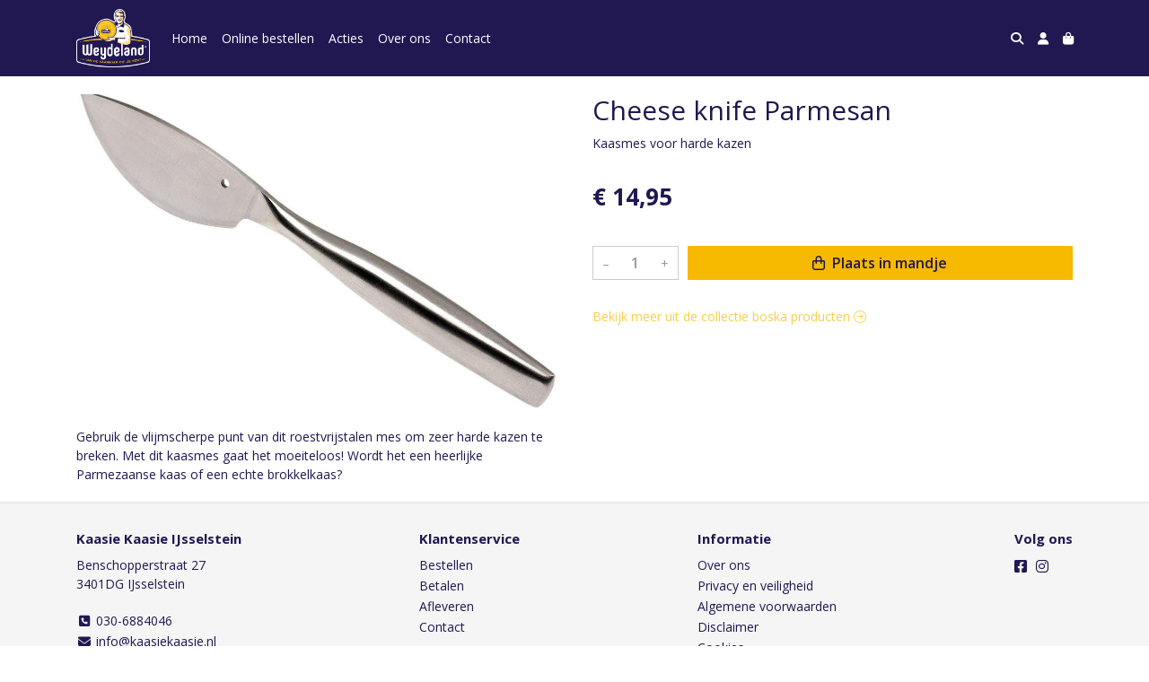

--- FILE ---
content_type: text/html; charset=utf-8
request_url: https://www.kaasiekaasie.nl/c/boska-producten/p/cheese-knife-parmesan
body_size: 5274
content:
<!DOCTYPE html>
<html lang="nl">
<head>
    <title>Cheese knife Parmesan - Kaasie Kaasie IJsselstein</title>

    <meta charset="utf-8">
    <meta name="viewport" content="width=device-width, initial-scale=1, shrink-to-fit=no, viewport-fit=cover">
    <meta name="description" content="Kaasmes voor harde kazen">
    <meta name="apple-mobile-web-app-title" content="Kaasie Kaasie IJsselstein">
    <meta name="theme-color" content="#000000">
    <meta name="powered-by" content="Midmid">
    <meta property="og:title" content="Cheese knife Parmesan - Kaasie Kaasie IJsselstein">
    <meta property="og:image" content="https://weydelandkaas.blob.core.windows.net/images/kaasiekaasieijsselstein/product/kaaskruller-amigo-e392f0_6f5570_lg.jpg?v=69f3f4c458888d71a449162b23d6a4b5">
    <meta property="og:description" content="Kaasmes voor harde kazen">
    
    <script type="application/ld&#x2B;json">
        {"@context":"https://schema.org","@type":"Product","name":"Cheese knife Parmesan","description":"Kaasmes voor harde kazen","image":"https://weydelandkaas.blob.core.windows.net/images/kaasiekaasieijsselstein/product/kaaskruller-amigo-e392f0_6f5570_lg.jpg?v=69f3f4c458888d71a449162b23d6a4b5","offers":{"@type":"Offer","url":"https://www.kaasiekaasie.nl/c/boska-producten/p/cheese-knife-parmesan","availability":"https://schema.org/InStock","price":14.95,"priceCurrency":"EUR"}}
    </script>


    <link rel="preconnect" href="https://fonts.gstatic.com" crossorigin>
    <link rel="preconnect" href="https://fonts.googleapis.com" crossorigin>
    <link rel="preconnect" href="https://cdn.jsdelivr.net" crossorigin>
    <link rel="preconnect" href="https://kit.fontawesome.com" crossorigin>
    <link rel="preconnect" href="https://cdnjs.cloudflare.com" crossorigin>
    <link rel="preconnect" href="https://code.jquery.com" crossorigin>
    <link rel="preconnect" href="https://weydelandkaas.blob.core.windows.net" crossorigin>

    

<link rel="stylesheet" href="https://fonts.googleapis.com/css2?family=Open+Sans:wght@300;400;600;700&display=swap">

    <link rel="stylesheet" href="https://fonts.googleapis.com/css2?family=Raleway:wght@300;400;500;600;700&display=swap" crossorigin="anonymous">
    <link rel="stylesheet" href="https://cdn.jsdelivr.net/npm/bootstrap@4.6.2/dist/css/bootstrap.min.css" integrity="sha384-xOolHFLEh07PJGoPkLv1IbcEPTNtaed2xpHsD9ESMhqIYd0nLMwNLD69Npy4HI+N" crossorigin="anonymous">
    <link rel="stylesheet" href="https://kit.fontawesome.com/a4b00b0bf2.css" crossorigin="anonymous">
    <link rel="stylesheet" href="https://cdnjs.cloudflare.com/ajax/libs/animate.css/4.1.1/animate.min.css" crossorigin="anonymous">
    <link rel="stylesheet" href="/css/defaults.css?v=zbvMBEcytJwaRyR14B2dsLfdvQvvS71HZtz5bYr4BP4">
    <link rel="stylesheet" href="/css/layout.css?v=rzHfXS9lIrLErzdCik-7hqGT26k89O1xLt2kpOIuWcU">
    <link rel="stylesheet" href="/css/layout.header.css?v=xbUJ_r_lAQpGHcQpaISqlqXUxYGl5wuRwtVrAkdbko4">
    <link rel="stylesheet" href="/css/layout.footer.css?v=GkuNGhLNj86oHYYVKx1OXh3_ShoEctQjQ-w1dfES9Mg">
    <link rel="stylesheet" href="/css/search.css?v=G9Qu6lPFK5pgEU6gmnwaOoUsA0dmaXHZ2zHhsM9095I">
    
    <link rel="stylesheet" href="https://cdn.jsdelivr.net/npm/flatpickr@4.6.13/dist/flatpickr.min.css" integrity="sha256-GzSkJVLJbxDk36qko2cnawOGiqz/Y8GsQv/jMTUrx1Q=" crossorigin="anonymous">
    <link rel="stylesheet" href="/css/quantityeditor.css?v=BYAnjhwbRfmGSUUCds_9CdFa2Uh4fP-iJqxOGQT4tDA" />
    <link rel="stylesheet" href="/css/product.css?v=3QyKtG2mBqQR17jHLvU1uyHzofnT3gqlsKVhLUrkCkc" />
    <link rel="stylesheet" href="/css/product.dialog.css?v=-fc0dHvbBafAqXgUGDboYH-yaH6tTMC3TF6Q4_jPaCQ">
    <link rel="stylesheet" href="/css/product.attributes.css?v=hU7C8a3eKNgkRDVPPviFCfyEcWFa4XcOX4lie1st9P8" />

    <link rel="stylesheet" href="/theme/weydelandkaas/css/variables.css?v=KHFpqmldo7Hy3gua8eNyIlh4Jd2rsGYMJNQPHVl5c9I" />
<link rel="stylesheet" href="/theme/weydelandkaas/css/defaults.css?v=47DEQpj8HBSa-_TImW-5JCeuQeRkm5NMpJWZG3hSuFU" />
<link rel="stylesheet" href="/theme/weydelandkaas/css/layout.css?v=jcac1OCUJ8wCBnLEZSR22um4gTklgmt0KchGJWsUpyI" />
<link rel="stylesheet" href="/theme/weydelandkaas/css/experience.css?v=PE4f_Af9goxNksCXmQj-LJKU4Obyat_TsCBZFaYAUZs" />

    

    <link rel="canonical" href="https://www.kaasiekaasie.nl/c/boska-producten/p/cheese-knife-parmesan">
    <link rel="shortcut icon" href="https://weydelandkaas.blob.core.windows.net/platform/weydeland-kaas-logo.png" />
    <link rel="apple-touch-icon" href="https://weydelandkaas.blob.core.windows.net/platform/weydeland-kaas-logo.png" />
    <link rel="icon" type="image/png" href="https://weydelandkaas.blob.core.windows.net/platform/weydeland-kaas-logo.png" />

    

    <script async src="https://www.googletagmanager.com/gtag/js?id=G-6W3SY3E3EW"></script>

    <script>
        window.dataLayer = window.dataLayer || [];
        function gtag(){dataLayer.push(arguments);}
        gtag('js', new Date());
        gtag('config', 'G-6W3SY3E3EW');
    </script>



    

</head>
<body class="product cheese-knife-parmesan">
    


    
    

    
    

<header class="navbar navbar-expand-sm sticky-top">
    <div class="container">
        <button class="navbar-toggler" type="button" data-toggle="collapse" data-target="#navbar-top" aria-controls="navbarTogglerTop" aria-expanded="false" aria-label="Toon/Verberg menu">
            <i class="fas fa-bars"></i>
            <span class="navbar-toggler-desc">Menu</span>
        </button>

        <ul class="navbar-nav navbar-search">
            <li id="nbisearch" class="nav-search nav-item"><a href="/search" class="nav-link">
                <i class="fas fa-search"></i>
                <span class="nav-search-desc">Zoeken</span>
            </a></li>
        </ul>
        
        
        <a href="/" class="navbar-brand-logo"><img src="https://weydelandkaas.blob.core.windows.net/platform/weydeland-kaas-logo.png" /></a>
        
        
<ul class="navbar-nav navbar-session">
    <li class="nav-item-account nav-item"><a href="/account" class="nav-link">
        <i class="fas fa-user"></i>
        
    </a></li>
    <li id="nbishoppingcart" class="nav-item-cart  nav-item"><a href="/cart" class="nav-link">
        <i class="fas fa-shopping-bag"></i>
        
        <span class="cart-total-placeholder">Mand</span>
    </a></li>
</ul>

        
        <div class="collapse navbar-collapse navbar-top" id="navbar-top">
            <ul class="navbar-nav navbar-nav-top">
                

<li class="nav-item" data-active="false">
    <a href="/" class="nav-link">Home</a>
</li>

<li class="nav-item" data-active="false">
    <a class="nav-link" href="/overview">Online bestellen</a>
</li>

<li class="nav-item" data-active="false">
    <a class="nav-link" href="/c/wijn-acties">Acties</a>
</li>

<li class="nav-item" data-active="false">
    <a class="nav-link" href="/over-ons">Over ons</a>
</li>

<li class="nav-item" data-active="false">
    <a class="nav-link" href="/contact">Contact</a>
</li>

                <li class="nav-item-account nav-item-account-mobile nav-item"><a href="/account" class="nav-link">Account</a></li>
            </ul>
        </div>
    </div>
</header>


    <div id="search">
    <form method="get" novalidate action="/search">
        <div class="container">
            <div class="input-group">
                <input type="text" id="Query" name="Query" class="form-control" placeholder="Waar ben je naar op zoek?" autocomplete="off" autocorrect="off" autocapitalize="off" spellcheck="false" />
                <div class="input-group-append">
                    <button type="submit" class="btn btn-search btn-append"><i class="fas fa-search"></i></button>
                </div>
            </div>
        </div>
    </form>
</div>

    <div class="body-content">
        <div class="container">
            

<div class="product-page product-body">
    <div class="product-left">
        
<div class="product-section product-images">
    <div class="product-image-default">
        <img srcset="https://weydelandkaas.blob.core.windows.net/images/kaasiekaasieijsselstein/product/kaaskruller-amigo-e392f0_6f5570_sm.jpg?v=69f3f4c458888d71a449162b23d6a4b5 256w, https://weydelandkaas.blob.core.windows.net/images/kaasiekaasieijsselstein/product/kaaskruller-amigo-e392f0_6f5570_md.jpg?v=69f3f4c458888d71a449162b23d6a4b5 512w, https://weydelandkaas.blob.core.windows.net/images/kaasiekaasieijsselstein/product/kaaskruller-amigo-e392f0_6f5570_lg.jpg?v=69f3f4c458888d71a449162b23d6a4b5 1024w"
            src="https://weydelandkaas.blob.core.windows.net/images/kaasiekaasieijsselstein/product/kaaskruller-amigo-e392f0_6f5570_sm.jpg?v=69f3f4c458888d71a449162b23d6a4b5" alt="Cheese knife Parmesan" title="Cheese knife Parmesan" />
    </div>
    
</div>

        
<div class="product-section product-description styled-text">
    <h6 class="d-md-none">Omschrijving</h6>
    <p>Gebruik de vlijmscherpe punt van dit roestvrijstalen mes om zeer harde kazen te breken. Met dit kaasmes gaat het moeiteloos! Wordt het een heerlijke Parmezaanse kaas of een echte brokkelkaas?</p>
</div>

    </div>
    <div class="product-right">
        <div class="product-section product-intro">
            <h1>Cheese knife Parmesan</h1>
            <p class="product-description-short mb-0">Kaasmes voor harde kazen</p>
        </div>
        <div class="product-main">
            <form method="post" id="product-form" class="product-form" novalidate action="/c/boska-producten/p/cheese-knife-parmesan">
                
<input type="hidden" id="Editor_Slug" name="Editor.Slug" value="cheese-knife-parmesan" />
<input type="hidden" data-val="true" data-val-number="BasePrice moet een nummer zijn." data-val-required="The BasePrice field is required." id="Editor_BasePrice" name="Editor.BasePrice" value="14,95" />
<input type="hidden" data-val="true" data-val-number="BaseMeasurementQuantity moet een nummer zijn." data-val-required="The BaseMeasurementQuantity field is required." id="Editor_BaseMeasurementQuantity" name="Editor.BaseMeasurementQuantity" value="1" />

                
                


                
<fieldset class="product-offer">
    <div class="product-price-measurement">
        <div class="product-price">&#x20AC; 14,95</div>
        
        <div class="product-measurement">
</div>
    </div>
    
</fieldset>

                
<div class="product-add-to-cart">

<div class="quantity-editor">
    <input type="hidden" data-val="true" data-val-range="Minimum is ongeldig." data-val-range-max="2147483647" data-val-range-min="1" data-val-required="The Minimum field is required." id="Editor_Quantity_Minimum" name="Editor.Quantity.Minimum" value="1" />
    <input type="hidden" data-val="true" data-val-range="Maximum is ongeldig." data-val-range-max="2147483647" data-val-range-min="1" data-val-required="The Maximum field is required." id="Editor_Quantity_Maximum" name="Editor.Quantity.Maximum" value="2147483647" />
    <input type="hidden" data-val="true" data-val-required="The IsMutable field is required." id="Editor_Quantity_IsMutable" name="Editor.Quantity.IsMutable" value="True" />
    <button type="button" class="quantity-decrement">–</button>
    <input type="number" step="1" pattern="\d*" class="form-control" data-min="1" data-max="2147483647" novalidate autocomplete="off" data-val="true" data-val-range="Quantity is ongeldig." data-val-range-max="2147483647" data-val-range-min="1" data-val-required="The Quantity field is required." id="Editor_Quantity_Quantity" name="Editor.Quantity.Quantity" value="1" /><input name="__Invariant" type="hidden" value="Editor.Quantity.Quantity" />
    <button type="button" class="quantity-increment">+</button>
</div>
        <button class="btn btn-block btn-add-to-cart" type="submit" tabindex="1"><i class="far fa-shopping-bag btn-icon btn-icon-left"></i> Plaats in mandje</button>
</div>

                

                
            <input name="__RequestVerificationToken" type="hidden" value="CfDJ8JR4tJiA7qlApU3CoAiC8Pxk4PY2lbjFeZbQFlD-U4K_DIvwrmtJ1EdrgXLpRdcxOdF9ttqr2Soy9oyIXro8bDLXigiAvxEZdqbErO15-NAclv2zFdPWJYJH3sCoXKN81T42NSd4SymcuFQN5ZKvLUM" /></form>
        </div>
        


        


        
<div class="product-section product-collection">
    <a href="/c/boska-producten">Bekijk meer uit de collectie boska producten <i class="fal fa-arrow-circle-right arrow-right"></i></a>
</div>

    </div>
</div>




        </div>
    </div>
    <footer>
    <div class="container">
        <div class="row">
            <div class="col-sm-auto mr-auto">
                <h6>Kaasie Kaasie IJsselstein</h6>
                <address>
                    Benschopperstraat 27<br/>
                    3401DG IJsselstein
                </address>
                <ul>
                    <li>
                        <a href="tel:030-6884046" class="footer-phone"><i class="fa fa-fw fa-phone-square"></i> 030-6884046</a>
                    </li>
                    <li><a href="mailto:info@kaasiekaasie.nl" class="footer-email"><i class="fa fa-fw fa-envelope"></i> info@kaasiekaasie.nl</a></li>
                </ul>
            </div>
            <div class="col-sm-auto mr-auto">
                <h6>Klantenservice</h6>
                <ul>
                    <li><a href="/bestellen">Bestellen</a></li>
                    <li><a href="/betalen">Betalen</a></li>
                    <li><a href="/afleveren">Afleveren</a></li>
                    <li><a href="/contact">Contact</a></li>
                </ul>
            </div>
            <div class="col-sm-auto mr-auto">
                <h6>Informatie</h6>
                <ul>
                    <li><a href="/over-ons">Over ons</a></li>
                    <li><a href="/privacy-en-veiligheid">Privacy en veiligheid</a></li>
                    <li><a href="/algemene-voorwaarden">Algemene voorwaarden</a></li>
                    <li><a href="/disclaimer">Disclaimer</a></li>
                    <li><a href="/cookies">Cookies</a></li>
                    
                </ul>
            </div>
            <div class="col-sm-auto">
                <h6>Volg ons</h6>
                <div class="footer-social-media">
                        <a href="https://nl-nl.facebook.com/Kaasie-Kaasie-IJsselstein-350452875036648/" title="Volg Kaasie Kaasie IJsselstein op Facebook" target="_blank"><i class="fa fa-facebook-square"></i></a>
                        <a href="https://www.instagram.com/kaasspecialistkaasiekaasie/" title="Volg Kaasie Kaasie IJsselstein op Instagram" target="_blank"><i class="fa fa-instagram"></i></a>
                </div>
            </div>
        </div>
    </div>
</footer>

    

<div class="powered-by dark">
    <div class="container">
        


<div class="choose-language">
    <form method="post" action="/language">
        <label>Taal</label>
        <select name="Culture" id="Culture" tabindex="-1" onchange="this.form.submit();" data-val="true" data-val-required="The Name field is required."><option selected="selected" value="nl-NL">Nederlands</option>
<option value="en-US">English</option>
<option value="fr-FR">fran&#xE7;ais</option>
<option value="de-DE">Deutsch</option>
<option value="es-ES">espa&#xF1;ol</option>
<option value="it-IT">italiano</option>
</select>
    <input name="__RequestVerificationToken" type="hidden" value="CfDJ8JR4tJiA7qlApU3CoAiC8Pxk4PY2lbjFeZbQFlD-U4K_DIvwrmtJ1EdrgXLpRdcxOdF9ttqr2Soy9oyIXro8bDLXigiAvxEZdqbErO15-NAclv2zFdPWJYJH3sCoXKN81T42NSd4SymcuFQN5ZKvLUM" /></form>
</div>

        
<div class="partners">
        <img src="https://midmid.blob.core.windows.net/paymentmethods/payondeliveryv2.png" title="Pay on delivery" loading="lazy" class="partner payment-partner" />
        <img src="https://midmid.blob.core.windows.net/paymentmethods/paymentrequest.png" title="Payment request" loading="lazy" class="partner payment-partner" />
        <img src="https://midmid.blob.core.windows.net/paymentmethods/payonaccount.png" title="Pay on account" loading="lazy" class="partner payment-partner" />
</div>

        <div class="midmid">
            <a href="https://www.midmid.nl" title="Powered by Midmid." target="_blank"><i class="fa fa-plug"></i> Wij draaien op Midmid</a>
        </div>
    </div>
</div>



    <script src="https://code.jquery.com/jquery-3.6.0.min.js" integrity="sha256-/xUj+3OJU5yExlq6GSYGSHk7tPXikynS7ogEvDej/m4=" crossorigin="anonymous"></script>
    <script src="https://cdn.jsdelivr.net/npm/bootstrap@4.6.2/dist/js/bootstrap.bundle.min.js" integrity="sha384-Fy6S3B9q64WdZWQUiU+q4/2Lc9npb8tCaSX9FK7E8HnRr0Jz8D6OP9dO5Vg3Q9ct" crossorigin="anonymous"></script>
    <script src="/common/js/submit.js?v=5f85563082880cb6b19f8e7d8ca19bf4"></script>
    <script src="/common/js/submit.files.js?v=654dcfa4f9dd07cb2f14cc22acc50feb"></script>
    <script src="/common/js/address.js?v=ae93841a644fcf4a29518187ad1d1775"></script>
    <script src="/_content/Midmid.Web/js/validation.js?v=3.1.7"></script>
    <script src="/js/shared.js?v=ohyq-q8iPRxAkWxdFbH0EZC8mMzKE7YpZj_0PDQtvxU"></script>
    <script src="/js/init.js?v=mUlRWEGwAPc40VZR23xbjAGaIa31QjXpKTrIb17ubFQ"></script>
    <script src="/js/search.js?v=sT5L2iyKzpuCX5hIBIb1uxjcuPGSQDgD43cGnc8zbuY"></script>
    
    <script src="https://cdn.jsdelivr.net/npm/flatpickr@4.6.13/dist/flatpickr.min.js" integrity="sha256-Huqxy3eUcaCwqqk92RwusapTfWlvAasF6p2rxV6FJaE=" crossorigin="anonymous"></script>
<script src="https://cdn.jsdelivr.net/npm/flatpickr@4.6.13/dist/l10n/de.js" integrity="sha256-i8+L+31ossi5nSCCJXxe9SPIwa/GLJT2qprrb7d7kzg=" crossorigin="anonymous"></script>
<script src="https://cdn.jsdelivr.net/npm/flatpickr@4.6.13/dist/l10n/it.js" integrity="sha256-gaWVqfkIK6tULoU2T1KYrgzbutxk2XvQ0rVjTWRt/mE=" crossorigin="anonymous"></script>
<script src="https://cdn.jsdelivr.net/npm/flatpickr@4.6.13/dist/l10n/nl.js" integrity="sha256-7e6dIzdvyM9X1QoY5wkjIBt648fCq36ewEAdTiV7h4g=" crossorigin="anonymous"></script>
<script src="https://cdn.jsdelivr.net/npm/flatpickr@4.6.13/dist/l10n/fr.js" integrity="sha256-+xpDzJZ/BxtMFrLCduljhDclmRS8Gr2W3UpKAxMBC9g=" crossorigin="anonymous"></script>
<script src="https://cdn.jsdelivr.net/npm/flatpickr@4.6.13/dist/l10n/es.js" integrity="sha256-G5b/9Xk32jhqv0GG6ZcNalPQ+lh/ANEGLHYV6BLksIw=" crossorigin="anonymous"></script>
</partial>
    <script src="/js/quantityeditor.js?v=YqfhBVLIdBQYjfn3bXTpCN9ZO2c5P6CIH58nhiRd3DE"></script>
    <script src="/js/product.js?v=t6hDbFwpEVAlpoOCmimsSe-cVk5CuDv0ToBA6KcVGYY"></script>
    

    
</body>
</html>



--- FILE ---
content_type: text/javascript
request_url: https://www.kaasiekaasie.nl/common/js/address.js?v=ae93841a644fcf4a29518187ad1d1775
body_size: 3685
content:
$(document).ready(function () {
    activateAddressLookup();
});

function activateAddressLookup() {
    $("div[data-addresseditor] input[data-address-value]").each(function (i) {
        if ($(this).val().trim() == "") {
            return;
        }

        //Remove disabled from filled fields.
        $(this).prop('disabled', false);
    });

    $("div[data-addresseditor] input[data-address-lookup]").change(function (e) {
        var editor = $(this).closest("div[data-addresseditor]");
        var validation = editor.find("[data-addresseditor-error]");
        var postalCode = editor.find('[data-address-value="postalcode"]');
        var number = editor.find('[data-address-value="number"]');
        var addition = editor.find('[data-address-value="addition"]');
        var street = editor.find('[data-address-value="street"]');
        var city = editor.find('[data-address-value="city"]');
        var country = editor.find('[data-address-value="country"]');
        var latitude = editor.find('[data-address-value="latitude"]');
        var longitude = editor.find('[data-address-value="longitude"]');

        // Only lookop the address if the country is NL and the postcode and number fields are filled.
        if (country.val() != "NL" || postalCode.val().trim() == "" || number.val().trim() == "") {
            return;
        }

        var url = "/Address/Lookup/{postalCode}/{number}/{addition}";
        url = url.replace("{postalCode}", postalCode.val());
        url = url.replace("{number}", number.val());
        url = url.replace("{addition}", addition.val());

        var spinner = appendSpinnerToParent($(this));
        editor.find("input").prop('disabled', true);

        $.get({ url: url, timeout: 10000 })
            .done(function (data) {
                postalCode.val(data.result.postalCode);
                number.val(data.result.number);
                addition.val(data.result.addition);
                street.val(data.result.street);
                city.val(data.result.city);
                latitude.val(data.result.latitude);
                longitude.val(data.result.longitude);
                validation.addClass("hidden");

                if (data.error != null) {
                    validation.text(data.error);
                    validation.removeClass("hidden");
                }
            })
            .fail(function (error) {
                street.val("");
                city.val("");
                if (error.responseJSON != null) {
                    validation.text(error.responseJSON.error);
                    validation.removeClass("hidden");
                }
            })
            .always(function () {
                editor.find("input").prop('disabled', false);
                spinner.remove();
            });
    });

    $("div[data-addresseditor] input[data-address-value]").keypress(function (e) {
        var editor = $(this).closest("div[data-addresseditor]");
        var country = editor.find('[data-address-value="country"]');

        // Only handle enter key press for NL.
        if (country.val() != "NL") {
            return;
        }

        // Prevents hitting enter before the address is auto completed.
        // Hitting enter will post the form in stead of looking up the address.
        if (e.which == 13) {
            e.preventDefault();
        }
    });
}

function appendSpinnerToParent(sender) {
    var spinner = $("<div class=\"spinner\"><i class=\"fa fa-spinner fa-spin fa- fw\"></i></div>");
    $(sender).parent().append(spinner);

    var spinnerTop = ($(sender).parent().height() / 2) - spinner.height();
    spinner.css({
        position: "absolute",
        top: spinnerTop + "px",
        width: "auto",
        right: "22px"
    });
    return spinner;
}
